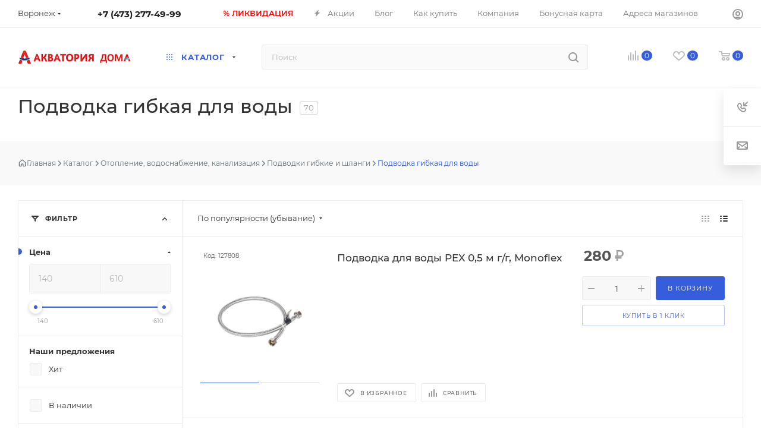

--- FILE ---
content_type: text/html; charset=UTF-8
request_url: https://akicompany.ru/ajax/bottom_panel.php
body_size: 132
content:


<link href="/bitrix/css/sam.ord/tools.css?17315871251415"  rel="stylesheet" />




--- FILE ---
content_type: text/html; charset=UTF-8
request_url: https://akicompany.ru/ajax/actualBasket.php
body_size: 325
content:
	<script>
		var arBasketAspro = {'ALL_BASKET_ITEMS':[],'BASKET':[],'SUBSCRIBE':[],'NOT_AVAILABLE':[],'SERVICES':[],'COMPARE':{'ITEMS':[],'COUNT':'0'},'FAVORITE':{'ITEMS':[],'COUNT':'0'}};
		if(typeof obMaxPredictions === 'object'){
			obMaxPredictions.updateAll();
		}
	</script>


--- FILE ---
content_type: text/css
request_url: https://akicompany.ru/bitrix/cache/css/a1/aspro_max_old/default_39012e860fe86529c1e8145d62412e83/default_39012e860fe86529c1e8145d62412e83_v1.css?17543355702903
body_size: 875
content:


/* Start:/bitrix/templates/aspro_max_old/components/bitrix/catalog.section/catalog_list/style.css?1754335568886*/
.props_list_wrapp .props_list.prod {
    line-height: 14px;
}

.list .display_list .list_item .props_list {
    width: auto !important;
}
.list .display_list .list_item .props_list td
{
    background: none !important
}
.props_list td {
    text-align: left !important;
}
.td_bold {
    font-weight: 500;
}
.js-notice-block__title span{
    font-weight: 500;
}

.property_list_main {
    position: relative;
    z-index: 3;
    line-height: 20px;
    text-align: left;
    padding-right: 50px;
    top: 0;
    left: 3px;
    font-size: 10px;

}


.block .property_list_main{
    left: 2px;
}

.list .property_list_main{
    left: 5px;
}

@media (max-width: 600px) {

    .property_list_main {
        position: absolute;
    }
}

.display_list .item .stickers {
    top: 20px !important;
}
.stickers.v2 {
    top: 20px !important;
}
/* End */


/* Start:/bitrix/templates/aspro_max_old/css/bonus-system.min.css?16932908881535*/
.bonus-system-block,.bonus_item_cart,.lt_cart_bonus_all{font-size:.8rem;line-height:1rem;position:relative;padding:4px 0 0 14px;width:max-content}.bonus-system-block:empty,.bonus_item_cart:empty,.lt_cart_bonus_all:empty{display:none}.bonus-system-block:after,.bonus_item_cart:after,.lt_cart_bonus_all:after{content:'';display:block;position:absolute;left:0;top:3px;bottom:0;width:11px;background:url(/bitrix/templates/aspro_max_old/css/../images/svg/bonus_icon.svg) center no-repeat}.catalog_item.big .bonus-system-block{color:#fff}.catalog_item.big .bonus-system-block:not(:empty):after{background:url(/bitrix/templates/aspro_max_old/css/../images/svg/bonus_icon_white.svg) center no-repeat}.services_buy_block .bonus-system-block{margin-left:9px}.body-info__bottom .sale_block~.bonus-system-block{margin-top:5px}.prices-services-detail .bonus-system-block{margin-left:8px}.bonus_item_cart{margin-bottom:5px}.basket_fly .items_wrap .bonus-system-block,.basket_hover_block .bonus-system-block,.lt_cart_bonus_all{margin-left:auto}#bx-soa-order .bx-soa-cart-total .bx-soa-cart-total-line [id^=bonus]>span{background:var(--card_bg_black);position:relative;z-index:1}.bx-soa-section-content.lt_bonus_cont_success{background-color:var(--black_bg_black);padding-top:26px}.bonus_comment_min_max{color:var(--white_text_black)}#bonus_payment_block .bx-soa-coupon-input.lt_no_arrow:before{display:none}#bonus_payment_block #bonus_payfield_block .bx-soa-coupon-input{display:inline-block;vertical-align:baseline;overflow:visible}#bonus_payment_block #bonus_payfield_block .bx-soa-coupon-input input{margin-bottom:10px}
/* End */
/* /bitrix/templates/aspro_max_old/components/bitrix/catalog.section/catalog_list/style.css?1754335568886 */
/* /bitrix/templates/aspro_max_old/css/bonus-system.min.css?16932908881535 */


--- FILE ---
content_type: application/javascript
request_url: https://akicompany.ru/bitrix/templates/aspro_max_old/js/prop_description.js
body_size: 635
content:
BX.ready(function(){
        var oPopup  = new BX.PopupWindow("property_description_wrap", null, {
          titleBar: true,
          content: BX('property_description'),
          autoHide: true,
          offsetLeft: 0,
          offsetTop:0,
          overlay: true,
          closeByEsc: true,
          closeIcon: true,
          contentColor: 'white',
          draggable: {restrict: false},
          events: {
              onAfterPopupShow: function () {
                oPopup.adjustPosition();
                oPopup.resizeOverlay();
                document.querySelector('.popup-window-close-icon').classList.remove('popup-window-titlebar-close-icon');
                document.querySelector('.popup-window-close-icon').classList.add('jqmClose');
                document.querySelector('.popup-window-overlay').classList.add('jqmOverlay');  

                var popupTop = document.documentElement.scrollTop+(window.innerHeight - oPopup.popupContainer.offsetHeight) / 2;
                oPopup.popupContainer.style.top = popupTop+'px';
              },
              onPopupClose: function() {
                document.body.classList.remove('jqm-initied');
                document.body.classList.remove('swipeignore');
                document.body.style.removeProperty("overflow");
                document.body.style.removeProperty("height");
              }
          }
        });

        BX.bindDelegate(
          document.body, 'click', {className: 'hint2'},
            BX.proxy(function(e){
              if(!e)
                e = window.event;
		var context = BX.proxy_context;
              var code = context.getAttribute('data-code');
              if(code){
                var url = '/ajax/property_description.php?code='+code;
                BX.ajax.insertToNode(url, BX('property_description')); 
                document.body.classList.add('jqm-initied'); 
                document.body.classList.add('swipeignore');
                document.body.style.cssText += 'overflow: hidden; height: 100vh';
                oPopup.show(); 
                oPopup.setTitleBar(context.getAttribute('data-title'));
              }
              return BX.PreventDefault(e);
          }, oPopup)
        );
      });

--- FILE ---
content_type: application/javascript
request_url: https://akicompany.ru/bitrix/cache/js/a1/aspro_max_old/default_dff2fde8bcbe4633d243c05e0e093711/default_dff2fde8bcbe4633d243c05e0e093711_v1.js?17537155662109
body_size: 584
content:

; /* Start:"a:4:{s:4:"full";s:101:"/bitrix/templates/aspro_max_old/components/aspro/regionality.list.max/select/script.js?16932909621703";s:6:"source";s:86:"/bitrix/templates/aspro_max_old/components/aspro/regionality.list.max/select/script.js";s:3:"min";s:0:"";s:3:"map";s:0:"";}"*/
$(document).ready(function(){
	$('.confirm_region .aprove').on('click', function(e){
		var _this = $(this);
		$.removeCookie('current_region');
		$.cookie('current_region', _this.data('id'), {path: '/',domain: arMaxOptions['SITE_ADDRESS']});
		$('.confirm_region').remove();
		if(typeof _this.data('href') !== 'undefined')
			location.href = _this.data('href');
	})

	$(document).on('click', '.confirm_region .close', function(){
		var _this = $(this);
		$.removeCookie('current_region');
		$.cookie('current_region', _this.data('id'), {path: '/',domain: arMaxOptions['SITE_ADDRESS']});
		$('.confirm_region').remove();
		$('.top_mobile_region .confirm_wrapper').remove();
	});
	
	$('.js_city_change').on('click', function(){
		var _this = $(this);
		$('.region_wrapper .dropdown').fadeIn(100);
		if(_this.closest('.top_mobile_region').length)
		{
			$('.burger').click();

			$('.mobile_regions > ul > li > a').click()
		}
		$('.confirm_region').remove();
	})
	$(document).on('click', '.js_city_chooser', function(){
		var _this = $(this);
		$('.confirm_region').remove();
		_this.closest('.region_wrapper').find('.dropdown').fadeToggle(100);
	})
	/* close search block */
	$("html, body").on('mousedown', function(e){
		e.stopPropagation();
		if(!$(e.target).hasClass('dropdown'))
		{
			$('.region_wrapper .dropdown').fadeOut(100);
		}

	});
	$('.region_wrapper').find('*').on('mousedown', function(e){
		e.stopPropagation();
	});
	$('.region_wrapper .more_item:not(.current) span').on('click', function(e){
		$.removeCookie('current_region');
		$.cookie('current_region', $(this).data('region_id'), {path: '/',domain: arMaxOptions['SITE_ADDRESS']});

		location.href = $(this).data('href');
	});
});
/* End */
;; /* /bitrix/templates/aspro_max_old/components/aspro/regionality.list.max/select/script.js?16932909621703*/


--- FILE ---
content_type: application/javascript
request_url: https://akicompany.ru/bitrix/templates/aspro_max_old/components/bitrix/catalog.smart.filter/main_ajax/popup_filter.js
body_size: 1310
content:
$(document).ready(function () {
if (window.matchMedia("(min-width: 768px)").matches) {
        function hide_f() {
          var row = $( ".bx_filter_parameters_box:not('.set')");
          if(row){
            row.each(function(index) {
              if(index > 16) {$(this).css({ display: "none" });}
            });
            var b = $('body .sfilter');
            var k = row.length;
            if((!b || b.length < 1) &&  k > 16){
              $('.bx_filter_section').append('<div class="sfilter" data-name="sfilter"><span>Все фильтры</span></div>');
            }
            else {
              $('.sfilter').css({ display: "block" });
              }
            }
        }
        
        function show_f() {
          var row = $( ".bx_filter_parameters_box");
          if(row){
            row.each(function(index) {
              $(this).css({ display: "" });
            });
          $('.sfilter').css({ display: "none" });
          }
        }
        
        hide_f();
		    var btn = document.querySelector(".sfilter");
		    if (btn) {
		        btn.addEventListener('click', jqmEx1, false);
		    }
  
		    function jqmEx1() {
		      var _this = $(this);
		      var name = _this.data("name");
			
		      if (name.length && _this.attr("disabled") != "disabled") {
		        // call counter
		        if (typeof $.fn.jqmEx.counter === "undefined") {
		          $.fn.jqmEx.counter = 0;
		        } else {
		          ++$.fn.jqmEx.counter;
		        }
		        var  clk =  $(".sfilter");
		        if (!clk.hasClass("clicked")) {
		          var frame = $('<div class="' + name + '_frame jqmWindow popup" data-popup="' + $.fn.jqmEx.counter + '"></div>').appendTo("#popup_iframe_wrapper");
		          clk.addClass("clicked");
		        } else {
		          var frame = $('.' + name + '_frame');
		        }
		        if (window.matchMedia("(min-width: 768px)").matches) {
		          $("body").addClass("swipeignore");
		        }
		
		        $('.' + name + '_frame').addClass("scrollblock");
		        $('.' + name + '_frame').addClass("show").css({opacity: 1});
		        $("body").css({ overflow: "hidden", height: "100vh" });
            $("body").addClass('jqm-initied'); 
		        $("#popup_iframe_wrapper").css({ "z-index": 3000, display: "flex" });
		
		        frame.append('<a href="#" class="close jqmClose"><i class="svg inline  svg-inline-" aria-hidden="true"><svg xmlns="http://www.w3.org/2000/svg" width="16" height="16" viewBox="0 0 16 16"><path data-name="Rounded Rectangle 114 copy 3" class="cccls-1" d="M334.411,138l6.3,6.3a1,1,0,0,1,0,1.414,0.992,0.992,0,0,1-1.408,0l-6.3-6.306-6.3,6.306a1,1,0,0,1-1.409-1.414l6.3-6.3-6.293-6.3a1,1,0,0,1,1.409-1.414l6.3,6.3,6.3-6.3A1,1,0,0,1,340.7,131.7Z" transform="translate(-325 -130)"></path></svg></i></a>');
		
		        var filter = $(".catalog_page .bx_filter");
		        if(filter)  {
             	show_f();
		          frame.append(filter);
		        }
            
		        loadJQM(() => {
		          frame.jqm({
		            trigger: '.sfilter',
		            closeClass: 'jqmClose',
		            closeOnEsc: true,
		            ajax: false,
		            onHide: function (hash) {
		              var filter = $(".bx_filter");
		              if(filter)  {
		                $('.catalog_page .sticky-sidebar__inner').append(filter);
		              }
                  
		              hash.w.closest("#popup_iframe_wrapper").css({ "z-index": "", display: "" });
		              onHidejqm(name, hash);
		                  hide_f();
		
                  $(".bx_filter").css({ "margin-top": 0});
                  var hfilt = $(".bx_filter").height();
		              var hcont = $(".main-catalog-wrapper").height();
		              var hleft = $(".sticky-sidebar").height();
		              if(hfilt && hleft && hcont) {
		                if(hleft < hcont) $(".sticky-sidebar").height(hfilt);
		              }

		            },
		          });
		          _this.trigger("click");
		        });
		      }
		    }}
		  })